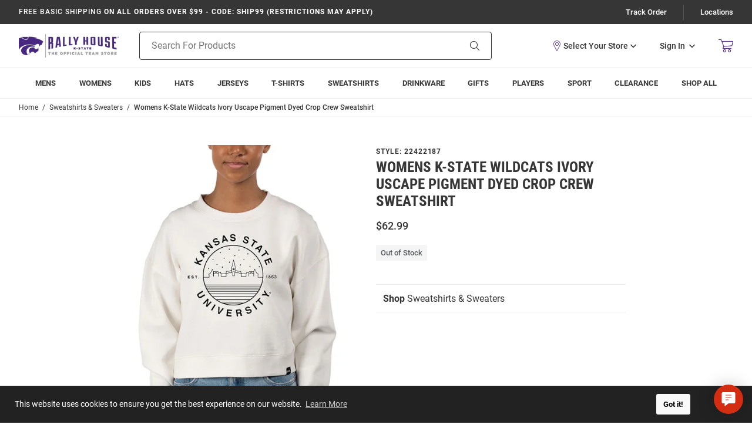

--- FILE ---
content_type: text/html; charset=utf-8
request_url: https://www.google.com/recaptcha/api2/anchor?ar=1&k=6Le2LhwrAAAAAJKXnpKRiNgCwvRIwG4w8fOeZXHw&co=aHR0cHM6Ly9zaG9wLmtzdGF0ZXNwb3J0cy5jb206NDQz&hl=en&v=N67nZn4AqZkNcbeMu4prBgzg&size=invisible&badge=bottomleft&anchor-ms=20000&execute-ms=30000&cb=410jnlmdjufm
body_size: 48763
content:
<!DOCTYPE HTML><html dir="ltr" lang="en"><head><meta http-equiv="Content-Type" content="text/html; charset=UTF-8">
<meta http-equiv="X-UA-Compatible" content="IE=edge">
<title>reCAPTCHA</title>
<style type="text/css">
/* cyrillic-ext */
@font-face {
  font-family: 'Roboto';
  font-style: normal;
  font-weight: 400;
  font-stretch: 100%;
  src: url(//fonts.gstatic.com/s/roboto/v48/KFO7CnqEu92Fr1ME7kSn66aGLdTylUAMa3GUBHMdazTgWw.woff2) format('woff2');
  unicode-range: U+0460-052F, U+1C80-1C8A, U+20B4, U+2DE0-2DFF, U+A640-A69F, U+FE2E-FE2F;
}
/* cyrillic */
@font-face {
  font-family: 'Roboto';
  font-style: normal;
  font-weight: 400;
  font-stretch: 100%;
  src: url(//fonts.gstatic.com/s/roboto/v48/KFO7CnqEu92Fr1ME7kSn66aGLdTylUAMa3iUBHMdazTgWw.woff2) format('woff2');
  unicode-range: U+0301, U+0400-045F, U+0490-0491, U+04B0-04B1, U+2116;
}
/* greek-ext */
@font-face {
  font-family: 'Roboto';
  font-style: normal;
  font-weight: 400;
  font-stretch: 100%;
  src: url(//fonts.gstatic.com/s/roboto/v48/KFO7CnqEu92Fr1ME7kSn66aGLdTylUAMa3CUBHMdazTgWw.woff2) format('woff2');
  unicode-range: U+1F00-1FFF;
}
/* greek */
@font-face {
  font-family: 'Roboto';
  font-style: normal;
  font-weight: 400;
  font-stretch: 100%;
  src: url(//fonts.gstatic.com/s/roboto/v48/KFO7CnqEu92Fr1ME7kSn66aGLdTylUAMa3-UBHMdazTgWw.woff2) format('woff2');
  unicode-range: U+0370-0377, U+037A-037F, U+0384-038A, U+038C, U+038E-03A1, U+03A3-03FF;
}
/* math */
@font-face {
  font-family: 'Roboto';
  font-style: normal;
  font-weight: 400;
  font-stretch: 100%;
  src: url(//fonts.gstatic.com/s/roboto/v48/KFO7CnqEu92Fr1ME7kSn66aGLdTylUAMawCUBHMdazTgWw.woff2) format('woff2');
  unicode-range: U+0302-0303, U+0305, U+0307-0308, U+0310, U+0312, U+0315, U+031A, U+0326-0327, U+032C, U+032F-0330, U+0332-0333, U+0338, U+033A, U+0346, U+034D, U+0391-03A1, U+03A3-03A9, U+03B1-03C9, U+03D1, U+03D5-03D6, U+03F0-03F1, U+03F4-03F5, U+2016-2017, U+2034-2038, U+203C, U+2040, U+2043, U+2047, U+2050, U+2057, U+205F, U+2070-2071, U+2074-208E, U+2090-209C, U+20D0-20DC, U+20E1, U+20E5-20EF, U+2100-2112, U+2114-2115, U+2117-2121, U+2123-214F, U+2190, U+2192, U+2194-21AE, U+21B0-21E5, U+21F1-21F2, U+21F4-2211, U+2213-2214, U+2216-22FF, U+2308-230B, U+2310, U+2319, U+231C-2321, U+2336-237A, U+237C, U+2395, U+239B-23B7, U+23D0, U+23DC-23E1, U+2474-2475, U+25AF, U+25B3, U+25B7, U+25BD, U+25C1, U+25CA, U+25CC, U+25FB, U+266D-266F, U+27C0-27FF, U+2900-2AFF, U+2B0E-2B11, U+2B30-2B4C, U+2BFE, U+3030, U+FF5B, U+FF5D, U+1D400-1D7FF, U+1EE00-1EEFF;
}
/* symbols */
@font-face {
  font-family: 'Roboto';
  font-style: normal;
  font-weight: 400;
  font-stretch: 100%;
  src: url(//fonts.gstatic.com/s/roboto/v48/KFO7CnqEu92Fr1ME7kSn66aGLdTylUAMaxKUBHMdazTgWw.woff2) format('woff2');
  unicode-range: U+0001-000C, U+000E-001F, U+007F-009F, U+20DD-20E0, U+20E2-20E4, U+2150-218F, U+2190, U+2192, U+2194-2199, U+21AF, U+21E6-21F0, U+21F3, U+2218-2219, U+2299, U+22C4-22C6, U+2300-243F, U+2440-244A, U+2460-24FF, U+25A0-27BF, U+2800-28FF, U+2921-2922, U+2981, U+29BF, U+29EB, U+2B00-2BFF, U+4DC0-4DFF, U+FFF9-FFFB, U+10140-1018E, U+10190-1019C, U+101A0, U+101D0-101FD, U+102E0-102FB, U+10E60-10E7E, U+1D2C0-1D2D3, U+1D2E0-1D37F, U+1F000-1F0FF, U+1F100-1F1AD, U+1F1E6-1F1FF, U+1F30D-1F30F, U+1F315, U+1F31C, U+1F31E, U+1F320-1F32C, U+1F336, U+1F378, U+1F37D, U+1F382, U+1F393-1F39F, U+1F3A7-1F3A8, U+1F3AC-1F3AF, U+1F3C2, U+1F3C4-1F3C6, U+1F3CA-1F3CE, U+1F3D4-1F3E0, U+1F3ED, U+1F3F1-1F3F3, U+1F3F5-1F3F7, U+1F408, U+1F415, U+1F41F, U+1F426, U+1F43F, U+1F441-1F442, U+1F444, U+1F446-1F449, U+1F44C-1F44E, U+1F453, U+1F46A, U+1F47D, U+1F4A3, U+1F4B0, U+1F4B3, U+1F4B9, U+1F4BB, U+1F4BF, U+1F4C8-1F4CB, U+1F4D6, U+1F4DA, U+1F4DF, U+1F4E3-1F4E6, U+1F4EA-1F4ED, U+1F4F7, U+1F4F9-1F4FB, U+1F4FD-1F4FE, U+1F503, U+1F507-1F50B, U+1F50D, U+1F512-1F513, U+1F53E-1F54A, U+1F54F-1F5FA, U+1F610, U+1F650-1F67F, U+1F687, U+1F68D, U+1F691, U+1F694, U+1F698, U+1F6AD, U+1F6B2, U+1F6B9-1F6BA, U+1F6BC, U+1F6C6-1F6CF, U+1F6D3-1F6D7, U+1F6E0-1F6EA, U+1F6F0-1F6F3, U+1F6F7-1F6FC, U+1F700-1F7FF, U+1F800-1F80B, U+1F810-1F847, U+1F850-1F859, U+1F860-1F887, U+1F890-1F8AD, U+1F8B0-1F8BB, U+1F8C0-1F8C1, U+1F900-1F90B, U+1F93B, U+1F946, U+1F984, U+1F996, U+1F9E9, U+1FA00-1FA6F, U+1FA70-1FA7C, U+1FA80-1FA89, U+1FA8F-1FAC6, U+1FACE-1FADC, U+1FADF-1FAE9, U+1FAF0-1FAF8, U+1FB00-1FBFF;
}
/* vietnamese */
@font-face {
  font-family: 'Roboto';
  font-style: normal;
  font-weight: 400;
  font-stretch: 100%;
  src: url(//fonts.gstatic.com/s/roboto/v48/KFO7CnqEu92Fr1ME7kSn66aGLdTylUAMa3OUBHMdazTgWw.woff2) format('woff2');
  unicode-range: U+0102-0103, U+0110-0111, U+0128-0129, U+0168-0169, U+01A0-01A1, U+01AF-01B0, U+0300-0301, U+0303-0304, U+0308-0309, U+0323, U+0329, U+1EA0-1EF9, U+20AB;
}
/* latin-ext */
@font-face {
  font-family: 'Roboto';
  font-style: normal;
  font-weight: 400;
  font-stretch: 100%;
  src: url(//fonts.gstatic.com/s/roboto/v48/KFO7CnqEu92Fr1ME7kSn66aGLdTylUAMa3KUBHMdazTgWw.woff2) format('woff2');
  unicode-range: U+0100-02BA, U+02BD-02C5, U+02C7-02CC, U+02CE-02D7, U+02DD-02FF, U+0304, U+0308, U+0329, U+1D00-1DBF, U+1E00-1E9F, U+1EF2-1EFF, U+2020, U+20A0-20AB, U+20AD-20C0, U+2113, U+2C60-2C7F, U+A720-A7FF;
}
/* latin */
@font-face {
  font-family: 'Roboto';
  font-style: normal;
  font-weight: 400;
  font-stretch: 100%;
  src: url(//fonts.gstatic.com/s/roboto/v48/KFO7CnqEu92Fr1ME7kSn66aGLdTylUAMa3yUBHMdazQ.woff2) format('woff2');
  unicode-range: U+0000-00FF, U+0131, U+0152-0153, U+02BB-02BC, U+02C6, U+02DA, U+02DC, U+0304, U+0308, U+0329, U+2000-206F, U+20AC, U+2122, U+2191, U+2193, U+2212, U+2215, U+FEFF, U+FFFD;
}
/* cyrillic-ext */
@font-face {
  font-family: 'Roboto';
  font-style: normal;
  font-weight: 500;
  font-stretch: 100%;
  src: url(//fonts.gstatic.com/s/roboto/v48/KFO7CnqEu92Fr1ME7kSn66aGLdTylUAMa3GUBHMdazTgWw.woff2) format('woff2');
  unicode-range: U+0460-052F, U+1C80-1C8A, U+20B4, U+2DE0-2DFF, U+A640-A69F, U+FE2E-FE2F;
}
/* cyrillic */
@font-face {
  font-family: 'Roboto';
  font-style: normal;
  font-weight: 500;
  font-stretch: 100%;
  src: url(//fonts.gstatic.com/s/roboto/v48/KFO7CnqEu92Fr1ME7kSn66aGLdTylUAMa3iUBHMdazTgWw.woff2) format('woff2');
  unicode-range: U+0301, U+0400-045F, U+0490-0491, U+04B0-04B1, U+2116;
}
/* greek-ext */
@font-face {
  font-family: 'Roboto';
  font-style: normal;
  font-weight: 500;
  font-stretch: 100%;
  src: url(//fonts.gstatic.com/s/roboto/v48/KFO7CnqEu92Fr1ME7kSn66aGLdTylUAMa3CUBHMdazTgWw.woff2) format('woff2');
  unicode-range: U+1F00-1FFF;
}
/* greek */
@font-face {
  font-family: 'Roboto';
  font-style: normal;
  font-weight: 500;
  font-stretch: 100%;
  src: url(//fonts.gstatic.com/s/roboto/v48/KFO7CnqEu92Fr1ME7kSn66aGLdTylUAMa3-UBHMdazTgWw.woff2) format('woff2');
  unicode-range: U+0370-0377, U+037A-037F, U+0384-038A, U+038C, U+038E-03A1, U+03A3-03FF;
}
/* math */
@font-face {
  font-family: 'Roboto';
  font-style: normal;
  font-weight: 500;
  font-stretch: 100%;
  src: url(//fonts.gstatic.com/s/roboto/v48/KFO7CnqEu92Fr1ME7kSn66aGLdTylUAMawCUBHMdazTgWw.woff2) format('woff2');
  unicode-range: U+0302-0303, U+0305, U+0307-0308, U+0310, U+0312, U+0315, U+031A, U+0326-0327, U+032C, U+032F-0330, U+0332-0333, U+0338, U+033A, U+0346, U+034D, U+0391-03A1, U+03A3-03A9, U+03B1-03C9, U+03D1, U+03D5-03D6, U+03F0-03F1, U+03F4-03F5, U+2016-2017, U+2034-2038, U+203C, U+2040, U+2043, U+2047, U+2050, U+2057, U+205F, U+2070-2071, U+2074-208E, U+2090-209C, U+20D0-20DC, U+20E1, U+20E5-20EF, U+2100-2112, U+2114-2115, U+2117-2121, U+2123-214F, U+2190, U+2192, U+2194-21AE, U+21B0-21E5, U+21F1-21F2, U+21F4-2211, U+2213-2214, U+2216-22FF, U+2308-230B, U+2310, U+2319, U+231C-2321, U+2336-237A, U+237C, U+2395, U+239B-23B7, U+23D0, U+23DC-23E1, U+2474-2475, U+25AF, U+25B3, U+25B7, U+25BD, U+25C1, U+25CA, U+25CC, U+25FB, U+266D-266F, U+27C0-27FF, U+2900-2AFF, U+2B0E-2B11, U+2B30-2B4C, U+2BFE, U+3030, U+FF5B, U+FF5D, U+1D400-1D7FF, U+1EE00-1EEFF;
}
/* symbols */
@font-face {
  font-family: 'Roboto';
  font-style: normal;
  font-weight: 500;
  font-stretch: 100%;
  src: url(//fonts.gstatic.com/s/roboto/v48/KFO7CnqEu92Fr1ME7kSn66aGLdTylUAMaxKUBHMdazTgWw.woff2) format('woff2');
  unicode-range: U+0001-000C, U+000E-001F, U+007F-009F, U+20DD-20E0, U+20E2-20E4, U+2150-218F, U+2190, U+2192, U+2194-2199, U+21AF, U+21E6-21F0, U+21F3, U+2218-2219, U+2299, U+22C4-22C6, U+2300-243F, U+2440-244A, U+2460-24FF, U+25A0-27BF, U+2800-28FF, U+2921-2922, U+2981, U+29BF, U+29EB, U+2B00-2BFF, U+4DC0-4DFF, U+FFF9-FFFB, U+10140-1018E, U+10190-1019C, U+101A0, U+101D0-101FD, U+102E0-102FB, U+10E60-10E7E, U+1D2C0-1D2D3, U+1D2E0-1D37F, U+1F000-1F0FF, U+1F100-1F1AD, U+1F1E6-1F1FF, U+1F30D-1F30F, U+1F315, U+1F31C, U+1F31E, U+1F320-1F32C, U+1F336, U+1F378, U+1F37D, U+1F382, U+1F393-1F39F, U+1F3A7-1F3A8, U+1F3AC-1F3AF, U+1F3C2, U+1F3C4-1F3C6, U+1F3CA-1F3CE, U+1F3D4-1F3E0, U+1F3ED, U+1F3F1-1F3F3, U+1F3F5-1F3F7, U+1F408, U+1F415, U+1F41F, U+1F426, U+1F43F, U+1F441-1F442, U+1F444, U+1F446-1F449, U+1F44C-1F44E, U+1F453, U+1F46A, U+1F47D, U+1F4A3, U+1F4B0, U+1F4B3, U+1F4B9, U+1F4BB, U+1F4BF, U+1F4C8-1F4CB, U+1F4D6, U+1F4DA, U+1F4DF, U+1F4E3-1F4E6, U+1F4EA-1F4ED, U+1F4F7, U+1F4F9-1F4FB, U+1F4FD-1F4FE, U+1F503, U+1F507-1F50B, U+1F50D, U+1F512-1F513, U+1F53E-1F54A, U+1F54F-1F5FA, U+1F610, U+1F650-1F67F, U+1F687, U+1F68D, U+1F691, U+1F694, U+1F698, U+1F6AD, U+1F6B2, U+1F6B9-1F6BA, U+1F6BC, U+1F6C6-1F6CF, U+1F6D3-1F6D7, U+1F6E0-1F6EA, U+1F6F0-1F6F3, U+1F6F7-1F6FC, U+1F700-1F7FF, U+1F800-1F80B, U+1F810-1F847, U+1F850-1F859, U+1F860-1F887, U+1F890-1F8AD, U+1F8B0-1F8BB, U+1F8C0-1F8C1, U+1F900-1F90B, U+1F93B, U+1F946, U+1F984, U+1F996, U+1F9E9, U+1FA00-1FA6F, U+1FA70-1FA7C, U+1FA80-1FA89, U+1FA8F-1FAC6, U+1FACE-1FADC, U+1FADF-1FAE9, U+1FAF0-1FAF8, U+1FB00-1FBFF;
}
/* vietnamese */
@font-face {
  font-family: 'Roboto';
  font-style: normal;
  font-weight: 500;
  font-stretch: 100%;
  src: url(//fonts.gstatic.com/s/roboto/v48/KFO7CnqEu92Fr1ME7kSn66aGLdTylUAMa3OUBHMdazTgWw.woff2) format('woff2');
  unicode-range: U+0102-0103, U+0110-0111, U+0128-0129, U+0168-0169, U+01A0-01A1, U+01AF-01B0, U+0300-0301, U+0303-0304, U+0308-0309, U+0323, U+0329, U+1EA0-1EF9, U+20AB;
}
/* latin-ext */
@font-face {
  font-family: 'Roboto';
  font-style: normal;
  font-weight: 500;
  font-stretch: 100%;
  src: url(//fonts.gstatic.com/s/roboto/v48/KFO7CnqEu92Fr1ME7kSn66aGLdTylUAMa3KUBHMdazTgWw.woff2) format('woff2');
  unicode-range: U+0100-02BA, U+02BD-02C5, U+02C7-02CC, U+02CE-02D7, U+02DD-02FF, U+0304, U+0308, U+0329, U+1D00-1DBF, U+1E00-1E9F, U+1EF2-1EFF, U+2020, U+20A0-20AB, U+20AD-20C0, U+2113, U+2C60-2C7F, U+A720-A7FF;
}
/* latin */
@font-face {
  font-family: 'Roboto';
  font-style: normal;
  font-weight: 500;
  font-stretch: 100%;
  src: url(//fonts.gstatic.com/s/roboto/v48/KFO7CnqEu92Fr1ME7kSn66aGLdTylUAMa3yUBHMdazQ.woff2) format('woff2');
  unicode-range: U+0000-00FF, U+0131, U+0152-0153, U+02BB-02BC, U+02C6, U+02DA, U+02DC, U+0304, U+0308, U+0329, U+2000-206F, U+20AC, U+2122, U+2191, U+2193, U+2212, U+2215, U+FEFF, U+FFFD;
}
/* cyrillic-ext */
@font-face {
  font-family: 'Roboto';
  font-style: normal;
  font-weight: 900;
  font-stretch: 100%;
  src: url(//fonts.gstatic.com/s/roboto/v48/KFO7CnqEu92Fr1ME7kSn66aGLdTylUAMa3GUBHMdazTgWw.woff2) format('woff2');
  unicode-range: U+0460-052F, U+1C80-1C8A, U+20B4, U+2DE0-2DFF, U+A640-A69F, U+FE2E-FE2F;
}
/* cyrillic */
@font-face {
  font-family: 'Roboto';
  font-style: normal;
  font-weight: 900;
  font-stretch: 100%;
  src: url(//fonts.gstatic.com/s/roboto/v48/KFO7CnqEu92Fr1ME7kSn66aGLdTylUAMa3iUBHMdazTgWw.woff2) format('woff2');
  unicode-range: U+0301, U+0400-045F, U+0490-0491, U+04B0-04B1, U+2116;
}
/* greek-ext */
@font-face {
  font-family: 'Roboto';
  font-style: normal;
  font-weight: 900;
  font-stretch: 100%;
  src: url(//fonts.gstatic.com/s/roboto/v48/KFO7CnqEu92Fr1ME7kSn66aGLdTylUAMa3CUBHMdazTgWw.woff2) format('woff2');
  unicode-range: U+1F00-1FFF;
}
/* greek */
@font-face {
  font-family: 'Roboto';
  font-style: normal;
  font-weight: 900;
  font-stretch: 100%;
  src: url(//fonts.gstatic.com/s/roboto/v48/KFO7CnqEu92Fr1ME7kSn66aGLdTylUAMa3-UBHMdazTgWw.woff2) format('woff2');
  unicode-range: U+0370-0377, U+037A-037F, U+0384-038A, U+038C, U+038E-03A1, U+03A3-03FF;
}
/* math */
@font-face {
  font-family: 'Roboto';
  font-style: normal;
  font-weight: 900;
  font-stretch: 100%;
  src: url(//fonts.gstatic.com/s/roboto/v48/KFO7CnqEu92Fr1ME7kSn66aGLdTylUAMawCUBHMdazTgWw.woff2) format('woff2');
  unicode-range: U+0302-0303, U+0305, U+0307-0308, U+0310, U+0312, U+0315, U+031A, U+0326-0327, U+032C, U+032F-0330, U+0332-0333, U+0338, U+033A, U+0346, U+034D, U+0391-03A1, U+03A3-03A9, U+03B1-03C9, U+03D1, U+03D5-03D6, U+03F0-03F1, U+03F4-03F5, U+2016-2017, U+2034-2038, U+203C, U+2040, U+2043, U+2047, U+2050, U+2057, U+205F, U+2070-2071, U+2074-208E, U+2090-209C, U+20D0-20DC, U+20E1, U+20E5-20EF, U+2100-2112, U+2114-2115, U+2117-2121, U+2123-214F, U+2190, U+2192, U+2194-21AE, U+21B0-21E5, U+21F1-21F2, U+21F4-2211, U+2213-2214, U+2216-22FF, U+2308-230B, U+2310, U+2319, U+231C-2321, U+2336-237A, U+237C, U+2395, U+239B-23B7, U+23D0, U+23DC-23E1, U+2474-2475, U+25AF, U+25B3, U+25B7, U+25BD, U+25C1, U+25CA, U+25CC, U+25FB, U+266D-266F, U+27C0-27FF, U+2900-2AFF, U+2B0E-2B11, U+2B30-2B4C, U+2BFE, U+3030, U+FF5B, U+FF5D, U+1D400-1D7FF, U+1EE00-1EEFF;
}
/* symbols */
@font-face {
  font-family: 'Roboto';
  font-style: normal;
  font-weight: 900;
  font-stretch: 100%;
  src: url(//fonts.gstatic.com/s/roboto/v48/KFO7CnqEu92Fr1ME7kSn66aGLdTylUAMaxKUBHMdazTgWw.woff2) format('woff2');
  unicode-range: U+0001-000C, U+000E-001F, U+007F-009F, U+20DD-20E0, U+20E2-20E4, U+2150-218F, U+2190, U+2192, U+2194-2199, U+21AF, U+21E6-21F0, U+21F3, U+2218-2219, U+2299, U+22C4-22C6, U+2300-243F, U+2440-244A, U+2460-24FF, U+25A0-27BF, U+2800-28FF, U+2921-2922, U+2981, U+29BF, U+29EB, U+2B00-2BFF, U+4DC0-4DFF, U+FFF9-FFFB, U+10140-1018E, U+10190-1019C, U+101A0, U+101D0-101FD, U+102E0-102FB, U+10E60-10E7E, U+1D2C0-1D2D3, U+1D2E0-1D37F, U+1F000-1F0FF, U+1F100-1F1AD, U+1F1E6-1F1FF, U+1F30D-1F30F, U+1F315, U+1F31C, U+1F31E, U+1F320-1F32C, U+1F336, U+1F378, U+1F37D, U+1F382, U+1F393-1F39F, U+1F3A7-1F3A8, U+1F3AC-1F3AF, U+1F3C2, U+1F3C4-1F3C6, U+1F3CA-1F3CE, U+1F3D4-1F3E0, U+1F3ED, U+1F3F1-1F3F3, U+1F3F5-1F3F7, U+1F408, U+1F415, U+1F41F, U+1F426, U+1F43F, U+1F441-1F442, U+1F444, U+1F446-1F449, U+1F44C-1F44E, U+1F453, U+1F46A, U+1F47D, U+1F4A3, U+1F4B0, U+1F4B3, U+1F4B9, U+1F4BB, U+1F4BF, U+1F4C8-1F4CB, U+1F4D6, U+1F4DA, U+1F4DF, U+1F4E3-1F4E6, U+1F4EA-1F4ED, U+1F4F7, U+1F4F9-1F4FB, U+1F4FD-1F4FE, U+1F503, U+1F507-1F50B, U+1F50D, U+1F512-1F513, U+1F53E-1F54A, U+1F54F-1F5FA, U+1F610, U+1F650-1F67F, U+1F687, U+1F68D, U+1F691, U+1F694, U+1F698, U+1F6AD, U+1F6B2, U+1F6B9-1F6BA, U+1F6BC, U+1F6C6-1F6CF, U+1F6D3-1F6D7, U+1F6E0-1F6EA, U+1F6F0-1F6F3, U+1F6F7-1F6FC, U+1F700-1F7FF, U+1F800-1F80B, U+1F810-1F847, U+1F850-1F859, U+1F860-1F887, U+1F890-1F8AD, U+1F8B0-1F8BB, U+1F8C0-1F8C1, U+1F900-1F90B, U+1F93B, U+1F946, U+1F984, U+1F996, U+1F9E9, U+1FA00-1FA6F, U+1FA70-1FA7C, U+1FA80-1FA89, U+1FA8F-1FAC6, U+1FACE-1FADC, U+1FADF-1FAE9, U+1FAF0-1FAF8, U+1FB00-1FBFF;
}
/* vietnamese */
@font-face {
  font-family: 'Roboto';
  font-style: normal;
  font-weight: 900;
  font-stretch: 100%;
  src: url(//fonts.gstatic.com/s/roboto/v48/KFO7CnqEu92Fr1ME7kSn66aGLdTylUAMa3OUBHMdazTgWw.woff2) format('woff2');
  unicode-range: U+0102-0103, U+0110-0111, U+0128-0129, U+0168-0169, U+01A0-01A1, U+01AF-01B0, U+0300-0301, U+0303-0304, U+0308-0309, U+0323, U+0329, U+1EA0-1EF9, U+20AB;
}
/* latin-ext */
@font-face {
  font-family: 'Roboto';
  font-style: normal;
  font-weight: 900;
  font-stretch: 100%;
  src: url(//fonts.gstatic.com/s/roboto/v48/KFO7CnqEu92Fr1ME7kSn66aGLdTylUAMa3KUBHMdazTgWw.woff2) format('woff2');
  unicode-range: U+0100-02BA, U+02BD-02C5, U+02C7-02CC, U+02CE-02D7, U+02DD-02FF, U+0304, U+0308, U+0329, U+1D00-1DBF, U+1E00-1E9F, U+1EF2-1EFF, U+2020, U+20A0-20AB, U+20AD-20C0, U+2113, U+2C60-2C7F, U+A720-A7FF;
}
/* latin */
@font-face {
  font-family: 'Roboto';
  font-style: normal;
  font-weight: 900;
  font-stretch: 100%;
  src: url(//fonts.gstatic.com/s/roboto/v48/KFO7CnqEu92Fr1ME7kSn66aGLdTylUAMa3yUBHMdazQ.woff2) format('woff2');
  unicode-range: U+0000-00FF, U+0131, U+0152-0153, U+02BB-02BC, U+02C6, U+02DA, U+02DC, U+0304, U+0308, U+0329, U+2000-206F, U+20AC, U+2122, U+2191, U+2193, U+2212, U+2215, U+FEFF, U+FFFD;
}

</style>
<link rel="stylesheet" type="text/css" href="https://www.gstatic.com/recaptcha/releases/N67nZn4AqZkNcbeMu4prBgzg/styles__ltr.css">
<script nonce="IyXT0R3-VbRAw1CMQ_Wk3w" type="text/javascript">window['__recaptcha_api'] = 'https://www.google.com/recaptcha/api2/';</script>
<script type="text/javascript" src="https://www.gstatic.com/recaptcha/releases/N67nZn4AqZkNcbeMu4prBgzg/recaptcha__en.js" nonce="IyXT0R3-VbRAw1CMQ_Wk3w">
      
    </script></head>
<body><div id="rc-anchor-alert" class="rc-anchor-alert"></div>
<input type="hidden" id="recaptcha-token" value="[base64]">
<script type="text/javascript" nonce="IyXT0R3-VbRAw1CMQ_Wk3w">
      recaptcha.anchor.Main.init("[\x22ainput\x22,[\x22bgdata\x22,\x22\x22,\[base64]/[base64]/MjU1Ong/[base64]/[base64]/[base64]/[base64]/[base64]/[base64]/[base64]/[base64]/[base64]/[base64]/[base64]/[base64]/[base64]/[base64]/[base64]\\u003d\x22,\[base64]\\u003d\\u003d\x22,\[base64]/CqMKBAWXCjkDCgA3CtHnDrhkgw5Y4WcOwf8Kkw5Qud8KNwq3CqcKHw6YLAV3DuMOHFmt9N8OZbcOjSCvCoVPClsOZw7w9KU7CuzF+woY9BcOzeGRnwqXCocOuA8K3wrTCqwVHB8KOXGkVeMKbQjDDvsKJd3rDmMKbwrVNTMKhw7DDtcO9P2cHWBPDmVkXT8KBYD/CsMOJwrPCtcOeCsKkw6BtcMKbW8KxSWMuFiDDvDhBw70iwpHDmcOFAcOgfcONUUd0ZhbCgwodwqbCr2nDqSlkaV07w6xRRsKzw4N3QwjCrcOOe8KwacOTLMKDelNYbAnDgVTDqcO8VMK6c8OTw4HCox7CmcKJXiQtJFbCj8KQRxYCHUAAN8KZw73DjR/[base64]/DqMOqw7NYSQXDo8Obw5vDhjhBWcOgwoNOw6Jvw7MBwrfCq0EWTRnDgFTDo8O2UcOiwolPwqDDuMO6wq3DgcONAExQWn/Ds3I9wp3DmAU4KcOYMcKxw6XDocOvwqfDl8K6woMpdcOVwobCo8KcecK/[base64]/w7zCshxxw7pxwqwPMMOpwr/CgCzCl8KjGsOjc8KDwpvDjFnDjSJcwpzCkcOAw4cPwpR8w6nCosOsRB7DjHFDAUTCvx/CngDCkRlWLhHCtsKAJDJCwpTCiWfDjsOPC8KMEnd7ccORW8Kaw6TCvm/ChcKRPMOvw7PCmcKfw41IHUjCsMKnw45Bw5nDicOqFMOcWMK8wqjDuMONwrs3YsODT8K5e8Ovwookw7NEWUhfUz/CmMKjGGrDiMOew5RPw4vDgsOeZ2zDvGduwqDDt18tBBA3GsKTTMKta1Vuw4jDhFgQw5HCriBkFsKld1TDgMOBwrAKwqx5wrIbw4vCtsKJwp/DlUzDj2w9w5p4YMOuYU/CpMOAH8OiKTjCnDkgw5jCuVnCrcOBw4nCm1tvNivCmcKOw4VwL8KnwqF5wqvDiibDtB4Fw68aw7t5wqnCvR4hw4MmGcKlUSdgcAvDlMOVVALChsOgwpFuwqNTw5jCg8OFw5UmWMOEw6cnVxfDscKLw7BvwqYVR8O4wqdpG8K/wrPCqUvDt0bDtMOswoxYV1kIw6VrQcK2a1Urwqc8KMKmwrPCpEdLFcK2fMKqXsKARcOCBhjDpmzDlcKBUcKLN2xFw7RGJgbDjcKMwoE+T8OGNcOww6TDiDXCkyfDqihpIMKhEMKWwqvDl3jCtwpOXyrClQM1w4xlw49Nw5DDtVbDlMOLBD/DlsO8wrNwGcKEwoPDpETCi8K8woIjw6RwQsO5DMO8JMK7TsOqBcKgXRXCkWrCkMKmw6nDhSHDtgkvw7dULlDCs8K/w5PDhsO9bEPDsR/DmMKLw7XDgn9iBcKxwpJ1w4XDkT/CtcKMwqQUwqoMdGnDpQghUh7Dm8O/[base64]/DlwwRw6E/[base64]/[base64]/Dv8KUPCvDuMKAwqUfwq/[base64]/DusKZKcKvccOtEcO6K8KCBsKAw7TCh8OxOcOFaSk2wqXCoMKuRcK2S8ODbgfDgi3CuMOowprDh8OWKA94w73DkMOuwqZhw43DmcOgwpDClcKCIlXCklTCqmjDoWrCgcKrP0TDlWgJfMKGw4cbEcOnW8Obw7M3w5XCj3/Dmho1w4jCv8OBwo8jW8K0NRYtJMOQOlrCpnjDosOYdWUqe8KaAh8lwroJTHPDnHUqOC3Cj8OiwpFZQ2rDpwnCtEDDmXUhw6EPw7HDosKuwr/Cs8Kxw4XDt3DCgcKAUhPCv8O8IsOkwqw9CcKbTcOhw4oowrMULgPClRXDil8UcsKMGH/CnRzDoW4HdAwvwr0kw4gOwrMww6HDrknDh8KMw6grWsKQP2TCoBMTw77CksKHWGUEMsO3RsOJH13DpMKESyd/woxnMMKOX8O3Z3pmH8Ofw6fDtF9/wo0vwoXCtlnCtEjCqRgPOGjCqcOUw6LCmsK/[base64]/[base64]/[base64]/CvcKaw5M/wrEWwrgGw5bDpCsRZMKJSl1wKsOkw75pOSdYwq3ClTvCoQNjw4TDvljDtVDCmE1+w70nwrvDgGdbG3/Dk2jCmcKww7Fvw51KJ8Ksw4bDt2XDpMOPwqNKw5PDkMOpw4jDgzvDmsKowqIRR8OFMTXDssOGwppyfDhbw74pdcOWwpHCoHHDi8OTw4LCkAnCmcO9clzDp2HCtDnDqg9sP8KMXsK/f8K6UcKZw5pKesK3VX9BwodcNsKTw5rDix8INElEXQMXw6HDuMKCw5wxR8OnI01KcgNnSsKyJnVPJiNbCAtIwoEVQMO1wrQpwqTCtsKMw7NXTRtjZMKgw4dLwqTDmsOOYcO/X8Onw7PDmsKbPAkuw4TCnMKyJsOHb8Ogwo/DhcKZwoBwFFAyfMOaYzlIBksrw6fCkMK1U0tpa3JxOcK/[base64]/CqcKUJQ/Chh/Dk8K9wocvbcOWHFpow7pOwrXCusKxw4txKSkew4TDjcKnDsOgwpLDssOWw6t+wrMJbQVJO13Dh8Kkb2DDn8O2wqDCvU/Chz3Cp8KEI8Ksw5N2wprCtTJXHgEvwq3ClVTDpMKMw6XDkVlTwo4zw4doVMO/wobDisOUVcKVwr9+wqhEw78MRhd1HQ/[base64]/Dn1FhbcOiOsKsYyMBwoXDiMOnwp3CvC4edMOYw4nCpsKww54Mw45Aw7FpwpnDo8OCXsOEHMODw7wKwqYcH8OgIWtzw4/CpThDw7bCoyFFwpLDjVHCmQtIw7jCq8K7wqVzPzHDnMOpwqJFGcO0R8K6w6wfJ8KAGFU/alXDg8KUQcO8GMO0OS91U8OHHsKcXm4ib3DDssKuw589YsKYbgo0TWMow4DCtcOuSn7DsCfDrzTDlCXCpsKkwoY3LsO3wq/CvhzCpsOEdSTDvUsacAJjdMK8TMKSRj/Dgw9zw6xGJSbDocKXw7nCt8O9KzsrwoTDul0XECHCvsOlw63CosOmw4rCm8KDw7vDvMKmwrlMZjLClcKPHiYqG8K7wpMLwrzDncO/w4TDiXDCksKswrzCtcKrwoMgR8OeGlfDp8O0Y8KwYMKFw7nDpxxjwrd4wqVySMKUAT7DtcK1w5/Do2TDocOsw4nChsO3fAlvw6TDuMKUwrrDsTpDw7pzYMKVwqQHeMOPwrBdwpN1dnhSLVDDvD4IentNw6R4w6/Du8KgwrvDhwpQwrBiwr8XN3QkwpDDicOKWsOQAcK7dsKrfHUWwpFzworDnlnDmwrCvXAePMKkwr1RK8OawrMwwoLCnkvDuk0/woDDk8KWw5jCi8OYKcOswpTCiMKRw61pfcKYKChow6PCtcONwr3CvFoTQhswGMKRDWfCicKBZAPDiMKow43DsMK5w6DCj8KAUcOsw57DnMOkY8KXXMKJw4kgKFXCrU1oacKqw4LCkcK1VcOmRcOiw68YNlvCvzDDlzdODjt/[base64]/Cn8O8RyDDhERrw4PCqVI0w67DvsKPw6TDiwfCl8OXw5RVwoHDhEnDvMKkLgI4woXDjjDCvcKzeMKPYcOWNBPChVtEXsKvX8OrKBPCtsOAw6hkKifDslgKfsKcw4nDqsKzBsO6H8OELsKsw4nCnU/CujzDuMKzesKFw5RlwoHDvTZgb2DDmgzCsnIAU3NNwrjDgVDCgMOLNX3CuMKuYsK9cMKNaWjDj8Kvw6fDlcKKPWHCgkjDtzIPw4PDuMKlw6TCtsKHw75aTQ7CncKWwpZ/asKRw4fDsVDDu8O2wpDCkkNgV8KLwpcDBMO7wobCuHkqNHPDkxUmw5vDtcOKwo4ndG/CsSFrwqTCpWs7DnjDlF81ZcOywq9LD8O4XTtTw7DCjMK1w6HDocOJw7/Dr1zDs8OWw6bCuHfCjMO5w73CuMOmw5xiJmTDn8OVw77ClsOBBDQSP0LDqcKfw6wiecOGRcOew48WYcKFwoQ/wp7CocOpwozCnMK6wofDnnbDryfDtG7CncOfe8KvQsOUR8OiwpHDssOpIELCplg3wo0Pwrogw5nCmsK0woxxwobCj3trc3ovwqI/w5TCrlvCuFtmwobCsBouEn/Dlnt0woHCmx7DmcOja3FCPsKmw7fDq8KHwqE1EsKLwrXDiAvCrw3DnHIBwqdVUVQAw7pLwrFYw4IhCsOtbRnDnsKCXA/[base64]/ChMKEJwnDpMOZdsKgEMKyBnHCoMOcwoPDqHISLyLDk8KPYsOcwpUtZzDDsRtiwp/DvWnCo3HDnsO0VMOOUQHCgT3CtxjDgcOqw6DClMOkw5zDgQwxw5HDjsKYK8OKw5BRXsK4c8Kuwr0fGcKLw7lkfMOcw47CkzACBRnCqMOIUzRKwrJ0w7bDmsK0IcKvw6VSw4bCnMKDEV9YVMOFK8O8w5jCr1TCusOXw4jDuMOKZ8O6w53DtMOqEg/CjMOiVcOgwokfOUkEHMKOw4xTD8OLwqbDpgDDiMKORCTDiFzDjsKPKcKewqHDoMKxw5cjwpY2w48HwoE8wovDtgp4wrXDqsKGaUNJwpsTwodlwpAHw7cJLcKcwpTChxJAIMKHEcO/w6zDhcKLZh7CrU7Dm8OyGMKEWEfCu8O7w4zDq8OQRX7Dg0EIwok2w4PChARzwpMyZlzDhMOcIMOQwqXDlCMPw7p+FSrCj3XCmA0EYcOmNSLCjz/DtEjCisKRf8K+LE7Dj8OkWngybsOUbWTCj8ObQMK7UcK9wolkUV7DgsK9EMKRIsOLwo3CqsKVwrrCqDDCkn4YYcOmWXrCpcKRwo8bw5PDssKkwo3DpAgFw5ZDwqLCil/[base64]/LXrDhEHCsHHCjMK3KULCscKQMxsnwp/DoFnCjcKJw4DDmiLCjX8QwrQaF8KZKkhiwqYKIDXCp8Kyw6B8w7EQcjLDr3VnwokzwqXDq2/[base64]/CgsO6XsO3KcOfHjzDqMO1wrPDksOLwp7Cs8O5LwjCsBRnwp4zS8K/IsO9SQbChQobXh4GwpzChkhEezB8WMKMIMKMwqoXw4JzfMKOJS/Dt27DpMKYU2/DjRRMKMKEwpvCqyzDu8Kgw6xpY0DCg8OCwq/DoAN2w7fDsBrDtMO7w4/DsgjDg0zDusKmw7N1RcOqOMKow4hNbHzCvEsDRMO8wrotwozDlVXDukDDh8O/woDDl3LChcKOw67DisKJYlZNEcKDwrbCucOIQGPCnFXCtMKIf1TCs8K+csOKwqjDrznDscOLw6vCoCJkwpkxw7fCpMK7wrXCp2gIIxrDkUjDhcOyCcKRGCVJIxYWfsKtw417wqLCuHIDw5F9wqJhCk51w5YmNi/[base64]/DjE7DjcO8wpogbMOOLjbCl08/cmzDgMOFLsK2w69qXXfCrgslTsOZw5LCpsKGw5PCjMKowqDCoMOfAz7CnsKDVMKSwrXCpTJhFcKDw67DgMKjwoPCvGHChcOBDzdaYsOKSMK/QAsxZcOMJ1vDksKmDwg+w5gBY2tZwo/CnsKWw7HDrcOHYjJBwqMowoAOw4bDgQV+wp1EwpfDuMONWMKHw5PCkH7Ct8KJPAEqQ8KNw43CpVcAewvCinnDrw9fwo3DhsK5XxTDmjozEMOowobDnlXCmcO+woBDw6VjDlsIC2ZMw4jCo8KBwqldPD3DogPDssOJw6jDtw/DmcOtLgLDkMOqIMKfcsKaw6bCiRDCp8Kbw6/DrQXDmcO3w73DqcOFw5J2w7cPRsOPVifCr8KrwpDCk0zCn8Ofw7nDnnoSJMK6wqnCjhLCl0fDl8KpHXrCugHCusOdbTfCtkY1ecK6wqDDnU4TbgrDqcKkw6sRdn0jwoHDsz/Do0BXLgdrw4PCh1wmBEJjK07ClwFGw5/DgFjDgm/DlcO6w5vDmHkkwr1rf8O/w4jCocKtwo7DlE4Yw7Zdw5rDtcKSBl0eworDvsKrwpjCmRrClMKBIhUhwoR8QRcew4jDhlU+w51fw54mfcK5b3wbwqtyBcO8w7cFAsK7wp/Cv8O8wroJwo7CrcOEGcKpw4jDsMKRDsOIXMKAw6lIwprDhSdyG1LDlQkOHkbDj8KRwovDusOAwobCnMOzw5rCoU5Dw4TDhcKVw6PDiRJMC8O2SCoEd2TDmi7DoljCocK/dMOoZBc6DMOCw6F7E8KOJ8Ozw6hNPsKRwrTCtsKFw7kxGmk6RS8FwqvCklE3N8KtIXHDhcOtVlDDii/[base64]/Cs8KGVHvClUApeCgWdCbDhMKSw7zChMOywpXClHTDlEh4ZBzDmzt9TsKLwp3Dr8ODwovCp8OpCcOqZHLDkcKhw6Aqw7t9KMORRMOHU8KHw6RAJi0UaMOEecOWwq7CokdjClPDmMOsFBtGWcKCY8O9KwhbEsKUwqQVw4cWEm/CrkkXwrnCpAx4RBx/w7TDrMKJwpsnCnDDgMKnwosvclZfw71XwpZqKcKiNB/DgMOuwq3CrSsZFcOSw7QuwqEdWsKtfMOFwp5ZTWYVH8OhwofCshXDnxQ5wrQJw7XChMK5w6VQRkjCpFhww6cswozDmcO7S303wrDCuW07CwMsw7vCm8KadcOiw7vDucOwwo3CtcO+wqwpwrgaOB1eFsOpw77CpFYRw5HCtMOWe8K/[base64]/CcOfwobDrDYQw4kywpzDkMO4w746wpVufVXDiQYOw7AlwpfDjsOwLFjCq0UxA0HClsONwpgjw7fChR7Dp8Olw7HCp8KjCUMtwoQTw7xkOcObWcKWw6zCkcO8wrfCksOTw7tCXhPCqXdmAUJgw4NRCMKaw59VwoJGw57DkcO3X8OpA2/CgGbDlB/CqsOdYh8Lw5jCkcKWCXzDsHEmwpjCjsK0w4bDhF89wrgaJDPCrcOdwqgAwrh+wqdmwrfChxLCvcOTXgPDtk4iIiDDl8OZw7/CvcKIS3oiw7/DoMOJw6B5w58nwpNSNhbCo03DpsKJw6XDu8OFw7Yzw7DCnkXCvT5zw4fCm8OPdXJlw4I8w5vCjGwlKsOdT8OFUcOVCsOAwpTDuljDi8Kzw7/Ct3c8MsOlAsO3FXHDvhlraMKuWsOgwpnDtFpbaHTDqsOuwq/Dh8Kjw50jKzjCmRDDmg9cNwlZwq5uNMOLw7jDv8KVworCs8O2w7vCicOhBsK9w6wNcMKCIxQTeEbCoMOQw6chwoY1wqwve8ONwofDqhBIwowPSVEGwpVhwrlAAMKkcsOuw6vCjsOlw5V4w5vCjMOQwqrDt8O/YhnDpx/DniklfBB0HmHCkcKXcMOaVsKED8KmH8OrYcK2BcOvw5PDgCsrTsKTSmgdwqjCkQjCpMOPwp3ChGfDqzkvw64vwqzCgVQPwpXCusKhwpXDsmDDg2/DsDzCmkcVw7LCkmo8NMKvaWLDocOCOcKpw4DCow8QVcKCOR7CpWDCjiA5w48yw4/CrivDq2nDjkjCnGpQTsKuAsOcJMKmdXjDicKzwp1ew4XCg8OBwqzDp8KvwrjCgsOowpXCr8Oaw64oQlhdc3XChsKwGnZ3woQew68vwp/DgCDCqMO/[base64]/dcKqw6RMZV1KM0HDlcOEa18CwoPCtWHCvifCscORfMOsw6lwwotHwop5w43CijzDmRh0fj05SmLChC/DkgfDoRc2HMOBwoRaw4vDsGTCoMK5wrjDgcK0RxvCgMK4wocAwoTCksKjwpclT8KNesOIwp3DosOowohtwogHIsKQw77CmMOYCsOGw6k7KcOjwrA2H2XDnyLDrsOXd8OKTsOPw7bDtjMGUMOUWcO2woROw5oIw7ILw5M/HsKDfETCpHNZwpwEMHNQIGfCrMOBwoMQTsKcw6bDj8OIwpdoRTBKasK4w6JAw5RdCiw/bF7CscK9HETDisOlw5EGDRTDhcK0wrTCqUjDkRvDrMKNYHLDsSkOaUPDrMO3w5rCrsKNQMKGGU1hwpMew43CtsK4w6PDkyU9QV9jXCBbwocUwqkpw45XacKswqg6wqAOw4HDhcO4GMKUXTk6Y2PDoMORw4ZIU8Kzw7xzRsKow6cQNMOLKcKCLcOvDcOhwpTDoy/CucKVYENYWcOhw7oswr/CnUZbUcKrwoVJZSfChXkUOgpJTxrDs8Ohw5LCgELDm8KDw59HwpggwpoMcMOXwr18w6shw4vDqDpGfMKjw4kgw7cbw6vCjkcwakvDrsO0CggRw63Ds8OOwqPDiyzDo8OBHkg7EnUawo57wpTDiTvCsVM/woFgaS/Ct8KwZsO4TsO6wp3Dr8KZwqzCty/Dozkww5fDhsKvwqVhe8KXOU7DrcOadlrDnRsAw7RywpIKBQHCmU5jwqDCnsKkwrk5w5U0wrrCiWtuQMKZwoIJw5h7wog/[base64]/CvFsgw6s/woYfwrvClcOow4zCugZew6cnD8KWJcOVb8KuQcKiThzCtgJcfVpSwrzCvcOUecOEcijDh8K3GMOdw512woXCg3HCmsOBwrnChA7DoMK6worDihrDvG/[base64]/CuxDCrsKffcKFP8KFc8OzwrwYDMOXwr8qw5VIw5g3d27DusK9bMOcESHDiMKIw7TCtXYow6YHFHccwp7DsBzCmcKWw70ywogmFFXDpcOTWMOyEBR6N8KWw6TCq2HDuHjDr8KBa8KZw4l5wojCinw3w6UkwqHDpcK/TSI+wpljZ8KmJ8OHGhhiw67DgsOcYCp2wrDCh2gPw5heNMK0wpsgwot1w78ZBMKWw7cJw4xfekpIacObw5YLw5zCknsvSHTDsy9zwovDgcOpw4YYwoPCjF1JXcOOe8KYSBcjw7kpw5fDs8KzB8Ksw5ZMw64CVsOnwoEYQBU7CMK1N8KIw4TCu8OuJMO/YGHDnlJSGD8iRHJPwpnChMOWMcKSEcOaw5jDgTbCoW3CsiVlwqlJw5bDo30tYBYmesO6V19Cw4jCjEHCn8KGw6NYwrHDmMKXw5PCo8OIw6pkwqHCoVVOw6XCv8Kjw5bCksOfw4vDlWkjwq5xw4DDisOkwp3DtX7CicO4w5dCDGY/M0fDpFsVYR/[base64]/HcKCw4JSQlnCisKAJ8Oaw5RNw4FjN8KBw5TCvcO4wrjDn8O8cAEucHYcw7EmE3/DpnhCw4HDgGkHdzjCmcKvRVI+ennCr8Kcw61AwqHDm1TDpSvCgnvCgcKBeFkUaV4GOykiT8KgwrB1DxN+WcO+VsKPKMO2w5Q6f3g6SBlqwpjCgsOhV10hGDHDjcKkwr4zw7fDoilRw6Ulegw3ScO/[base64]/woVgEnY8IREXOcOSw5AfcSEHUDLCgMOIPsOEwqnDskDDhsKRHDvCvz7ClmtVUsOFw7wrw5bCicKfwo5dw6RRw4wSOGYZC1wMdnXClsK7TsKzdTUkIcKnwqAjZ8O7woBuS8OXGWZmwolNT8Opw5fCuMK1aBZ/w5BDw5fCmDPCi8O+w4wkFSXCvMKbw47CmjA7YcKywr/[base64]/DjH3DlsKkThvCnMKwwq7Do8K3wpFOwr4rLDQ/SQl7L8K7w6ojb0c/woJIRsKywrDDuMOrdD/DisK7w5dYDS7CvEczwrg/wrVbK8KFwrjCpioeecO6wpQqwoDDshXCqcO2L8K8NcO2C37Drz3CncKJw5DCuDhzKsOSw5nDlMKkDm/CucO9wokew5vDvcOaTMKRw4TCusOpw6bCkcOJw47CncOxe8Oqw7bDmU5uB1/[base64]/Cs8OHwot4akcgw5QeJyzDhkIeaU88w4hdw6wrDcKsG8KnFWTClcKWdcOPHsKRT2/Cg3VTPRUpwo8PwrcpEAR9ZgZBw5XCmsOdHcO2w6XDtsOMSMKJwrzCsiIhZcO/wqMkwqkvcWnDtCHCusKaw5jDk8KnwrzDkg5JwoLDlzxVw7Y7AVZ0csO0fsKoNcK0wqfCpMKqw6LCrcKtJB0qw41cVMOKwoLCmSohYMOjBsOmZ8OVw4nCqsOQw5fDmFsYccKqGcKFSkcmwofCrcK1DsKYZcOsenM/wrPCvxQweyobw7LDhCHCvcKowpPChivCusKRPDzCh8O/IsKbwpXDq104bcO+NcObJMKXLMOJw4DChl/CmMKGUGsuwoE2HMOVG2wbNcKyKMKnw6HDp8Knw4TDhMOhDcOCVhJGw77DkcKiw55ZwrDDp0bCjcOjwpnCiVfCshTDtVkXw77CrBZFw5nCqhnDvlVnwrXDkG7Dn8OcUV/DnsOJwrVRKMKvImdoBMK8w48+w7HDqcKbwpvCiR05LMOiw5bDnsK/wppXwoI1csKze2fDi0zDtMOUwrTCqsKnw5V+woTCuCjCtjTChsK8w7xcSnVfLHDCoEvCrBPCh8KmwoTDtcOvDsOzYMOxwo4sAcKMwq1zw4p5woVhwrhnI8ONw6vCpATCsMKUR2gfGsK7wonDgyxMwrh9S8KWQsOycS/CvHVPKhHCmR5hw640IcKxB8OWw4nDn0vCtwDDp8KNccO9wpfCgUHDtg/CjAnCkWlCJMOAw7zCmis8w6JkwqbCugRVXHlpAws/w5/DuyTDjsKECQDCncKddQFew6ElwpN3w5x4wrvDkAkOw6fDhx3CocK/KlzCjjMTwrDCggAhJEHCsTs2MMOJa1zCu3Aow5fDrcKXwpgCNkLCunUuF8O6P8OwwozDvirCqE3DlcO7BsK/w4DChsOFw55xBxjDk8KnRcKkwrd0AsO4w79hwp7ChMKGIMKxw5sSw7AjesKCdE/CpcO/wo9Xwo/ClcK6w6vChsKvHRTDosKWMRPCmVvCqE/CqMKow7QwOMO8V2hyEghhP3kyw5vDoTAHw6LDrVLDqMOgwok9w5fCsXgbDC/DnWtnP0zDgA8Vw5UgBjHCi8OlwrXCs2xNw6J6w5jDu8KtwoTCpV3ClMOLwoIrwqDCvcO9SsK0BjYMw64fGsKRe8K4BAZ5csO+wrfClg7DiH5Xw4MLC8K/[base64]/Dim16w6I/w6gdwrxpw7JEw5xGwrsCwrzCsi3DljvCmUHCtlpBwo5wR8KqwoU0KTlbQS8Mw6hOwqYGwo/CgkpFZ8KfcsKwbsOaw6PDgElgFcOww7rCicK/w4/Ck8K0w5jDv1dywrYTNDDCucK7w61ZC8KeQ0lzwq0BQcKowpfChE9HwqLCr0nDgsOfw5E1Bj3DoMKZwoggWBnCisOWQMOsZcOww7kCw7MVET/Dp8O0GMKzMMOHGEDDlw4uw5DCqcKHM0DCgTnChyEawqjCqRUZecOoYMOpw6XCi1QUwrvDsW/Dk3fCn1PDv3HCrxbDnMOOwqclV8OITGnDqyXDosO6ZsORdFLCrUXDpFnDrynCpsOHLyRnwpRiw7XDv8KBw5DDtH/CgcOHw7fDicOcZy/Dvw7Dp8O1ZMKUbcOIRMKGesKLwqjDlcKPw5VfeEfCmR3CjcO7XcKCw7vCtsOyG3otAsO6w4BKLiZbw544AlTCjsK+JMKCwocUKcK+w6MrwovDv8KVw7zCl8Olwr/CtcOWQUPCvTl/[base64]/[base64]/CmcKdw6LDqmxOwrIjwo7Ds2HChwnClcOpwo/Cuw9kdMK8wrrCsyXChFgTw6l/wpnDt8ODCTlDw4sBwrDDkMOtw4IOD13DkcKHLMOiLMK1Jz0aHBw7RcOjwrARVz3Cl8KgHsKOSMKsw6XDmMO5wosuOsKwLMOHH01QKMKUWMKxRcKHw4YVTMOZwqrDlcKmW1vDqwTCscKxF8KewoRCw6nDksO3w4HCoMK3KX7DpMOkIW/DvsKzw4LCpMKjRyjCl8KqccK/wps+wqfDm8KQURnCqll7eMKFwqrCuAzCtUZScDjDjMOYR2PCnEXCkcO1JDk9MUXDi0HCssKULUvDrAjDisKtUMOHwoFJw7DDhcKDw5J4w4jDqFJLworCmE/CshbDpMKJw5gmTnfCr8KCw7vDnDfDvMKxVsOtwrUZf8OOCUzDocKSw5bCrR/CgEhkw4JSDnxhbm08wpsBwoLCsmJMQ8K4w458K8Kyw7LCqMOowovCrjEVwqB3w7Qew4sxUwDDvHYWH8K/w4/CmjfDlUZ6IFTDvsO/[base64]/[base64]/CozHCsMOMYzJgwooPa1M4w4ZobcKIfsOEw6dDJMOxNxfCmVFWKz/DicOFD8KucksRUyTDrsOQKhrCrEbCimfDkFY7w7zDicK1fMOuw77DksOpw7PDgk19w4LCnWzCozXCvwQgw5xnw7rCucOGwoXDtMOLUcKZw7rDmsOvwrrDinRDRR/[base64]/ZsO4w7oqw4wiw6fDmMKmSWI0MmBoGcKvVsOkCsODZcObAxlPDANqwqdBE8KlZMKFS8OOwpHDv8OEw4YrwrnCnDInwoIcw5/CksKITMKID2cSwrzCvz0eJhIfQh9jwphERMK0w4fDnTzChwvChE0OF8OpHcOVw7nCj8K/dRDDr8KwAUvDm8O+R8ORAhtsCcO6wpPCscKDwpjCr1bDicO7K8OVw4zDkMK/TsKSO8KXwrZWE1xFw6zCilvDuMOOU1bCjl/DsTBuw7TDiCoSO8KBwrXDsEXCuwlNw7k9wpXDlVXCiRTDpEjDjMKvVcOWw6FcLcO2Bw7Cp8KAw53Dvys4HsO9w5nCuVTCvi5bG8KVMX/DmMK9WjjCgQrCmcKWIcOswoV/Px/[base64]/[base64]/[base64]/Dsyo7D8K6wpACwqfDpzbDu1LDtwXCnMO0wonCi8OmSj4wNcOvw5bDq8Olw7PCpsO2MkDCgU/DucOTQcKZw7lRwoPCnsOnwqJiw7JfWzMPwrPCvMObDcOEw6kbworCk1fCmg3DvMOAw6fDpMOSVcONwqEowpjCisOhwqhAw4PDpTLDnCvDvE4RwqnChWzCtRpvcsKTHcKgwoNyw53DhMOmUcK9F3p4dcOhwrjDpcOiw5LDhMKYw5DCn8O1ZcKFTh/CtmXDo8OIwp/DoMOQw5XCjMK6LcO/w4wpUDtwKl/[base64]/wrPCgWzDvMOfw49Jw6Nvwo/[base64]/ChsOjwqzCgTAWLG/DkcO3wptQw45/JMKwGmbCnMKvwo/DgBwoAFvDl8OEw5txDn7CscO8wqt/w67DuMOcUStmWcKTw4lxwr/CksOWDsKyw5fChMKZw7YXVFB4wrzCrnXCncKYw6jDvMKuMsOSw7bDrAt6woPCnjwZw4TCtmgJw7IawpvDuyIuwrljw6vCtsOvQzHDt2TCiwLCqCM+wqHDjGfDv0fCtl/ChsOuw43Dp0ZIecOJwrnDrDFkwpDDhwXCgCvDmsKMRMK4PC3CrsOOwrbDtV7DskAewp5nw6HDpcKmK8KGQMO5RsObwqp8w4Jqwo0VwoMcw6LCjnjDucKmwobDqMKOwp7DvcOcw4pADm/Dp3VTw7IHc8O+wp1jS8OZfDp+wpU+wrBUw7bDrlXDglLDhHzCvkkAXAosacOpdhjCgcK4w7hGBcKOXMO9w5TCjn/CpsOYVsOBw4ITwoQ6PAcfw79IwqozY8OabMOxBmBDw53Dj8Oaw5bDicOSD8O3wqbDtcOaHsOtXlfDlQHDhz3Cm0LDocOlwqjDqMOUwpfCrSFmGwMxYsKWwrbCrRd2wqVXIS/[base64]/DulzDgUwCwoJuY8OQOk/DqMKhw45aW8KeOEzCiAwWw5vCtcODTcKPwo1uB8OHwoxcf8Oww7w8CcKnI8OMSB1HwozDjzHDqcONDsKtwpTCosO8wqNsw4LCr3HCt8ODw4vCvnrDvMKrw6lHw6DDiTZ3wrh/DFTDvMKfwq/CiygLP8OKSMKodRt6I0rDlMKbw6TCmcKWwpl9wrTDscOXZSkwwo3Cl2rCu8KBwrY/LcKLwqHDi8KvLi/DuMKCS1LCgRYmwrzDvgIEw5prwp8vw5M5w4nDgcOFR8KKw6pTdU49RcO2wpxNwo8jYDpfQh/DtlXCjklWw4bDjRJnEVUTw7ltw7TDg8OJBcKLw5HCkMKVHsOLHMK5wpcaw5LDnxB8wo56wqhLPMONw5LCvMKhfh/CjcO9wpsbHsObwrjClMK9M8OTwrZPdjPDkWUew4vCkxDCj8O+JMOqFh11w4fCqiMhwo9qScKkPHTCtMKXw7UZw5TCtsK/[base64]/[base64]/AABJERfDq8Kpwq5CwpHDo1A2worCgBNfD8K/WcK4aHDCtkjDnsKoE8KvwqrDvsKcI8K4TcKXEzk/w4tcw6fClShpTsOlw6oYwofChMOCSjfDtcOswpFGNnbCvBhMw6zDsX3DjcOeIMO5X8O5XsO7HCHDlUkpF8KKbMKewq/[base64]/OsOGwoXClDlhUgNvw40VL1LCkMKNwqNqwo4ZwpPDk8O0w6Mtwrocwp7DtMKmw4/CqEXDkcKOWg0yOXNvwrhewplOf8KVw7vCiHkYJQ7DssKawqIHwpQUd8KUw49oZDTCuzhKwo8Hw4/ChzPDtjUvw4/DgybCkzPCjcODw64GGT4Ew69JKcK8ccKrw4bCpmLDoDbCvSrDisOZw7fDhMKaU8KwA8K1w5wzwps2CSVBOsOFTMO8wpkTIXBtM1d/[base64]/SGDCsR3CpMK4wpnDjcOdw71MDG7DscKLw6PDjzsIw6MeNsKbw5/DvEbCkz1sCMOZw7QDHlxuIcOQMMKzLBvDtCjCoDkUw5PDn35fw6/DrTEtw77CkSh5CDIfUWTChMK5UTRNX8OXXA4fw5ZOIzJ6TVtFTCYwwq3CgcK+wprDgFrDhC40wpAqw43CuHfChcOgw7wYDgRCIcOPw6vDs1F3w7PDpMKCVH/CmMOhA8KqwpoXwofDgHcOURcIOU/CuWNnEMOxwok8w7Rcwph0wozCkMO0w4B8UlNJLMK8w6ISaMKmLsKcPjrDtxg2w63CmwPDncKYVG/[base64]/WcKqw6nDrCFJV0TCnG8cwr90w7PCkToRDQ91wrvDtz4mZCUiIsO8GcKlw4g4w4vDqD/DvmVQw5zDqyoPw6XCvQYGEcOUwrhAw6jDrcORw57CgsKPN8OSw6/DtH4Nw71vw5VEIsKhLcK4wrwPS8OBwqIXwosDbMOPw40qNw7Dk8Ocwr8Xw50UbsKTDcOzwojCrcO2Rzt9Uz3ClTHCuCTDsMKDXsKzw4vCocKERD0BHBfDjwoRKSt/NMK9w5Y3wqkJfVcFfMOqwoojf8OTwql5eMOIw7ULw5LCjwzCkAVSFcKNw4jCm8KTw5TDu8OAw5vDtcK8w7jCuMKBwpFtw4B0KMOkYsKJw4QYwr7DrwtpcRIPCcO5JwRaW8KSG3HDoxlzdlhxwpjDhMK5wqPCg8KPQ8K1esKOQ29Ew6p5wqrCn2syecOZfl/[base64]/[base64]/[base64]/[base64]/ClVweNHwhwrDCmknCpnPDgHVVKBpKwrbCi2TDh8Ohw70iw75sWXNUw7EnIGM2HsKQw481w6FOw7UfwqrDjcKWw7DDgAbDvWfDmsK1ak1fRn7CvsOwwp/CswrDkypcUgTDusOZYMKrw41MRcOdw7XDn8KcAMKYfMOFwpYIw4QGw5NYwrTComHCkAlIdMKBwoBIw7oGd0xdwr5/[base64]/BsKcFsOHw5wMUMKIw7LCnD0QMVkSVMOVO8KOw7MkLlbDjn4LBcOEw6zDsXPDlDh/wqrCkSjCjMKbw6TDqig9UlZkF8OUwoM7EMKAwrDDqMO5wqnDsi5/[base64]/CiCrDsk/CqcKKGcOYLsKYw596XE1zw5d3SMO2eS93DhLCjcKww4QRO1wLwp8QwrbDsC3DiMOFwoXDvFQ0dhw5aCwww6BSw655wpo9QsOJUsOrK8KSW3suCAzCtlULYsK1aygMw5HCgQdCw7fDi27Cm2rDnMOWwpvCo8OUNsOrcMKyOF/DrHHDv8OFw5XDksKaE0PCv8O+bMKAwp3DohnDjMKjCMKXHVJvTgw8FcKtwrHCqRfCicO5EMOyw6zCswDDkcO2wrY/[base64]/Cui13fzzDlsOGRnFJZsKnw4EiDUHCsMOYw7rCjjtSw40cf0I7wrI5w7zCq8Kgw6kOw47Co8K5wrNzwqwsw69nC23DsDJBZxpPw64ZWklcKcKZwp/DuCNZa0k5woDCgsKnIQQKPFwHwrjDucKhw7HCpcO0woIMw7DDqcOlwohxcMKAwofCu8KdwoPCpmtQw5/Ct8KRdsONHcKYw7/Dn8ObJcOPaW8cGRjCskcjw719wqbCnVLDuWjCmsOVw4XDgQzDrsONZzzDtxFKwpMiO8OEBVvDpH/CuXtUAcOQBCPCiyBgw5XCuAQVw4LCuQzDsU5fwoFfdyl9wp4Gwr5hRzXDjklme8O/w44Lwq7Do8KlDMOlUMKyw4XDjcKYWkVAw53DoMKyw6B8w4zCll3Cj8OAw5ZAw41jw5DDs8OMw4U2VgbCvSc4woAiw77DrMORw6Q/EExnwpFFw6PDoTHClMOswqYqwr1Uwq4pd8O9w6/CnVM9wp0mZ2gTw4DDj27ChzApw4sbw5zCuU3CjSfCh8OJw45ndcO/[base64]/CuEjDjWPDjWbDn8O+wrVQwrVww4TCh11pAnRXw7lTXGjCqiM8EQnCiznCpmsPKS8UGHvCo8O+AcOjTsK4w4jDqRLCmsKCIMOXwr54Y8K/aGnCkMKYZWt7O8OkJmnDrsKlRTzCsMOmw5PDm8OtXMK6DMKWJ285NmvDjsKjOw3CiMK6w6DCnsOFWCHCp1kKC8KXHlzCksOfw5cDM8K6w79kDcKhGMKfw7fDpsKOw7DCrMOlw6VFYMKbwqYFJSwowr/[base64]/w5lGdcKgGMOfFsO1KjIkURtlJzvDsB3CgcKmC8OCwp5/Vip/A8ORwrTDtA7DlAVqAMKmwq7CuMOZw7bDrcOYMcOqw4zCqQnCp8OkwqTDjkkXOMOiwqFvwpYRwohjwoIzwo1bwo0jBXJvMMKPW8KGw5FTOcKUwq/CrcKLw4jDocK4HcKAGDHDj8KncDp2PsO+QhrDrMKabMOTLil+CsOAHHUWw6bCuzklTcKgw4U3w5rCusKlwqPCl8Kew6fCvCfCq3DCu8KOHQ03WQINwrHCihPDuhzCoXLCisOsw6gGwrx4w5V+XDFjfibDrWlxwqwQw6RRw5jDng7CgyDDrMOuK1RKw7XDi8OGw7vCsF/[base64]/Dq2wFTAM+C8KRwq9pwovDiMK2wrbConrCpAwpwpYXZcK0wqTDsMKxw5zCgDMowoB/GMKSw63Cs8Kjb1gdwpg2JsOOfsKjwrYIXT/DvmIAw7TCm8KkWnEpVlrCisOUKcO0wo7ChcK9KsOCw7QQEcK3cgjDqkvDl8KGTsOow77DmMKGwpNKHCcVw6B1cirDisOIw6N+AwzDowzCgcKCwoB6fT4Gw4nCmDAlwoRiCi/[base64]/Dsk1Uw7DDjMOFYgvChSXCqsKuFcOzPizDr8KKOMO5D1FMwrIqSsK/Q0ghwqE7KiMawqpLwp1UJ8OSBsOvw78eQETDlVnCsT87wrHDtMK2wq0RfcOKw7/[base64]/w48qdMKVZsKpwobCrWpBwqtZSgvDg8KAw5PDmE/[base64]/[base64]/Cj8KvwojDr34jNcOIIsKwwprDh2XDhsO4f8OEw5XDk8OnPmMCwonDkV3CrxLCq1o+f8OBZCh4K8K8woTCo8K6PhvDugrDmHfCssO6w7cpwpE8LMKBw4fDlMOJwqwjw59HWcODM2J9wrUDKlvDjsO0D8K4w5LCgDtVPjzDm1bDtMKyw5LDo8O5w6vDjzh/w6/Djl/CkMOXw7EXw7rCggJECcKaEcKzwrvCj8OpKxHCnFVNw4DCu8Oyw7JCw5nDj3XDvMKDXipGBCQoTRhkcsKpw5DCrn9Ue8O+w5ADIcKbdHjCoMOFwoLCm8OUwrJGP3MlCSsIURhIRcOgw5o4PAbCkcKAVcO1w74nX1/Di03Cs23Ch8KzwqzDvF59fHMfwp1JBi/DnychwoQYNcKdw4XDohvCmcOTw6FxwrrCncKlbsO2Yw/CqsOVw5DDicOAZMOew6PDi8O3\x22],null,[\x22conf\x22,null,\x226Le2LhwrAAAAAJKXnpKRiNgCwvRIwG4w8fOeZXHw\x22,0,null,null,null,1,[21,125,63,73,95,87,41,43,42,83,102,105,109,121],[7059694,376],0,null,null,null,null,0,null,0,null,700,1,null,0,\[base64]/76lBhmnigkZhAoZnOKMAhmv8xEZ\x22,0,0,null,null,1,null,0,0,null,null,null,0],\x22https://shop.kstatesports.com:443\x22,null,[3,1,2],null,null,null,1,3600,[\x22https://www.google.com/intl/en/policies/privacy/\x22,\x22https://www.google.com/intl/en/policies/terms/\x22],\x2276pluE+oAzEJcaSLbhEVeEEiIXgUDwSNDfWy1knei8U\\u003d\x22,1,0,null,1,1769409254630,0,0,[168,149],null,[57,6,88,20],\x22RC-FvTe2CBNQtOE5A\x22,null,null,null,null,null,\x220dAFcWeA7Ph1gw0JIaYdtEvyjcYhfox3_YBJmGtw0Az4YDCeEc5q0_xWvAVvIdKtHEC3Clea2wU_8ACkLHNUYH4nJbDLkXygUYfw\x22,1769492054751]");
    </script></body></html>